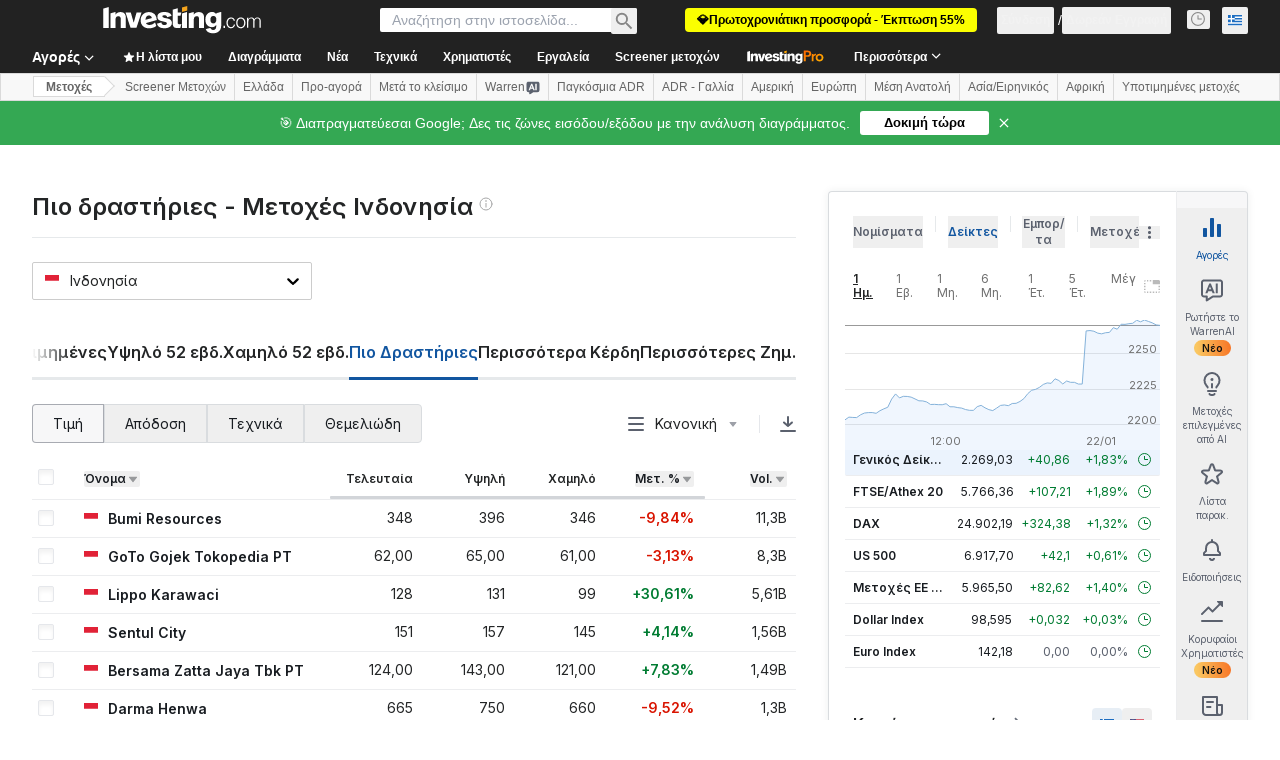

--- FILE ---
content_type: application/javascript;charset=UTF-8
request_url: https://appleid.cdn-apple.com/appleauth/static/jsapi/appleid/1/el_GR/appleid.auth.js
body_size: 19004
content:
/**
 * Copyright (c) 2025 Apple Inc. All rights reserved.
 * 
 * # Sign In with Apple License
 * 
 * **IMPORTANT:** This Sign In with Apple software is supplied to you by Apple Inc. ("Apple") in consideration of your agreement to the following terms, and your use, reproduction, or installation of this Apple software constitutes acceptance of these terms. If you do not agree with these terms, please do not use, reproduce or install this Apple software.
 * 
 * This software is licensed to you only for use with Sign In with Apple that you are authorized or legally permitted to embed or display on your website.
 *
 * The Sign In with Apple software is only licensed and intended for the purposes set forth above and may not be used for other purposes or in other contexts without Apple's prior written permission. For the sake of clarity, you may not and agree not to or enable others to, modify or create derivative works of the Sign In with Apple software.
 *
 * You may only use the Sign In with Apple software if you are enrolled in the Apple Developer Program.
 * 
 * Neither the name, trademarks, service marks or logos of Apple Inc. may be used to endorse or promote products, services without specific prior written permission from Apple. Except as expressly stated in this notice, no other rights or licenses, express or implied, are granted by Apple herein.
 * 
 * The Sign In with Apple software software is provided by Apple on an "AS IS" basis. APPLE MAKES NO WARRANTIES, EXPRESS OR IMPLIED, INCLUDING WITHOUT LIMITATION THE IMPLIED WARRANTIES OF NON-INFRINGEMENT, MERCHANTABILITY AND FITNESS FOR A PARTICULAR PURPOSE, REGARDING THE SIGN IN WITH APPLE SOFTWARE OR ITS USE AND OPERATION ALONE OR IN COMBINATION WITH YOUR PRODUCTS, SYSTEMS, OR SERVICES.  APPLE DOES NOT WARRANT THAT THE SIGN IN WITH APPLE SOFTWARE WILL MEET YOUR REQUIREMENTS, THAT THE OPERATION OF THE SIGN IN WITH APPLE SOFTWARE WILL BE UNINTERRUPTED OR ERROR-FREE, THAT DEFECTS IN THE SIGN IN WITH APPLE SOFTWARE WILL BE CORRECTED, OR THAT THE SIGN IN WITH APPLE SOFTWARE WILL BE COMPATIBLE WITH FUTURE APPLE PRODUCTS, SOFTWARE OR SERVICES. NO ORAL OR WRITTEN INFORMATION OR ADVICE GIVEN BY APPLE OR AN APPLE AUTHORIZED REPRESENTATIVE WILL CREATE A WARRANTY.
 * 
 * IN NO EVENT SHALL APPLE BE LIABLE FOR ANY DIRECT, SPECIAL, INDIRECT, INCIDENTAL OR CONSEQUENTIAL DAMAGES (INCLUDING, BUT NOT LIMITED TO, PROCUREMENT OF SUBSTITUTE GOODS OR SERVICES; LOSS OF USE, DATA, OR PROFITS; OR BUSINESS INTERRUPTION) RELATING TO OR ARISING IN ANY WAY OUT OF THE USE, REPRODUCTION, OR INSTALLATION, OF THE SIGN IN WITH APPLE SOFTWARE BY YOU OR OTHERS, HOWEVER CAUSED AND WHETHER UNDER THEORY OF CONTRACT, TORT (INCLUDING NEGLIGENCE), STRICT LIABILITY OR OTHERWISE, EVEN IF APPLE HAS BEEN ADVISED OF THE POSSIBILITY OF SUCH DAMAGE. SOME JURISDICTIONS DO NOT ALLOW THE LIMITATION OF LIABILITY FOR PERSONAL INJURY, OR OF INCIDENTAL OR CONSEQUENTIAL DAMAGES, SO THIS LIMITATION MAY NOT APPLY TO YOU. In no event shall Apple's total liability to you for all damages (other than as may be required by applicable law in cases involving personal injury) exceed the amount of fifty dollars ($50.00). The foregoing limitations will apply even if the above stated remedy fails of its essential purpose.
 * 
 * **ACKNOWLEDGEMENTS:**
 * https://appleid.cdn-apple.com/appleauth/static/jsapi/appleid/1/acknowledgements.txt
 * 
 * v1.5.6
 */

!function(e,t){"object"==typeof exports&&"undefined"!=typeof module?t(exports):"function"==typeof define&&define.amd?define(["exports"],t):t((e=e||self).AppleID={})}(this,function(e){"use strict";function t(e,t,i){return t in e?Object.defineProperty(e,t,{value:i,enumerable:!0,configurable:!0,writable:!0}):e[t]=i,e}var i,n=function(e){return"[object Array]"===Object.prototype.toString.call(e)},o=function(e,t){var i="string"==typeof e?document.getElementById(e):e;if(null!==i)return i.innerHTML=t,i},A=function(e,t){var i=arguments.length>2&&void 0!==arguments[2]?arguments[2]:"";("string"==typeof t||n(t))&&(i=t,t={}),i||(i="");var o="";for(var A in t)void 0!==t[A]&&t.hasOwnProperty(A)&&(o+=" "+A+'="'+t[A]+'"');return n(i)&&(i=i.join("")),"<"+e+o+">"+i+"</"+e+">"},r=function(e){var t="";for(var i in e)e[i]&&e.hasOwnProperty(i)&&(t+=" "+i+": "+e[i]+";");return t},l=function(e){return"number"!=typeof e||isNaN(e)?"100%":Math.floor(e)+"px"},d=function(e){var t=e.color,i=e.borderRadius,n=void 0===i?15:i,o=e.border,d=void 0!==o&&o,a=e.width,s=void 0===a?"100%":a,h=e.height,g=void 0===h?"100%":h,u=e.isSquare,f=void 0!==u&&u;return A("svg",{xmlns:"http://www.w3.org/2000/svg",style:r({overflow:"visible"}),width:l(s),height:l(g),viewBox:f?"0 0 50 50":void 0,preserveAspectRatio:f?"xMidYMin meet":void 0},A("rect",{width:l(s),height:l(g),ry:"".concat(n,"%"),fill:c(t),stroke:d?"black":void 0,"stroke-width":d?"1":void 0,"stroke-linecap":d?"round":void 0}))},a=function(e){return"black"===e?"#fff":"#000"},c=function(e){return"black"===e?"#000":"#fff"},s={"sign-in":{text:"Σύνδεση μέσω Apple",centerAlignBoundingBox:{x:0,y:-11,width:127.703125,height:14},leftAlignBoundingBox:{x:0,y:-12,width:124.5625,height:15},fontFamily:"applied-button-font-0",rtl:!1,letterSpacing:"-.022em"},continue:{text:"Συνέχεια μέσω Apple",centerAlignBoundingBox:{x:0,y:-11,width:128.8125,height:14},leftAlignBoundingBox:{x:0,y:-12,width:125.796875,height:15},fontFamily:"applied-button-font-0",rtl:!1,letterSpacing:"-.022em"},"sign-up":{text:"Εγγραφή με Apple",centerAlignBoundingBox:{x:0,y:-11,width:113.28125,height:14},leftAlignBoundingBox:{x:0,y:-12,width:108.890625,height:15},fontFamily:"applied-button-font-0",rtl:!1,letterSpacing:"-.022em"}},h=function(e){return s},g=function(e){var t=e.color,i=void 0===t?"black":t,n=e.type,o=void 0===n?"sign-in":n,c=e.border,s=void 0!==c&&c,g=e.width,u=e.height,f=e.borderRadius,p=(e.locale,h()[o]),v=function(e){var t=arguments.length>1&&void 0!==arguments[1]?arguments[1]:"black",i=h()[e],n=i.text,o=i.rtl,A=i.fontFamily,r=i.centerAlignBoundingBox,l=r.width,d=r.height,c=r.y,s=r.x;return'\n  <svg xmlns="http://www.w3.org/2000/svg" style="pointer-events: none; overflow: visible;" width="100%" height="100%">\n    <g>\n      <svg xmlns="http://www.w3.org/2000/svg" style="overflow: visible;" width="100%" height="50%" y="25%" viewBox="'.concat(s," ").concat(c," ").concat(l," ").concat(d,'" fill="').concat(a(t),'">\n        <defs>\n          <style>\n            ').concat('\n  @font-face {\n    font-family: "applied-button-font-0";\n    src: url([data-uri]) format("woff")\n  }','\n          </style>\n        </defs>\n        <text font-size="12px" ').concat("0em"!==i.letterSpacing?'textLength="'.concat(l,'"'):"",' font-family="').concat(A,'" direction="').concat(o?"rtl":"ltr",'"> ').concat(n,"</text>\n      </svg>\n    </g>\n  </svg>\n  ")}(o,i),w=r({"font-synthesis":"none","-moz-font-feature-settings":"kern","-webkit-font-smoothing":"antialiased","-moz-osx-font-smoothing":"grayscale",width:l(g),height:l(u),"min-width":"130px","max-width":"375px","min-height":"30px","max-height":"64px",position:"relative","letter-spacing":"initial"});return A("div",{style:w,role:"button",tabindex:"0","aria-label":p.text},"\n    ".concat(A("div",{style:r({"padding-right":"8%","padding-left":"8%",position:"absolute","box-sizing":"border-box",width:"100%",height:"100%"})},v),"\n    ").concat(A("div",{style:r({padding:s?"1px":void 0,width:"100%",height:"100%","box-sizing":"border-box"})},d({color:i,borderRadius:f,border:s})),"\n    "))},u=[],f=[],p=function(e,t){var i=u.indexOf(e);if(i>=0){var n=f[i];if(n)return n[t]}},v=function(e,t,i){var n=u.indexOf(e);if(n<0){var o={};o[t]=i,u.push(e),f.push(o)}else f[n]||(f[n]={}),f[n][t]=i},w=[],b=!1,m=function(e){if(null===e)return null;var t=e.getBoundingClientRect();return{width:t.width,height:t.height}},B=function(e){return e.contentBoxSize?{width:e.contentBoxSize.inlineSize,height:e.contentBoxSize.blockSize}:{width:e.contentRect.width,height:e.contentRect.height}},x=function(e){var t,i,n=p(e,"lastScheduleResizeCheckSize"),o=n||m(e),A=p(e,"lastKnownSize");A&&(i=o,(t=A).width===i.width&&t.height===i.height)||(p(e,"resizeCallback")(o),v(e,"lastKnownSize",o));v(e,"resizeCheckIsScheduled",!1)},C=function(e,t){v(e,"lastScheduleResizeCheckSize",t),p(e,"resizeCheckIsScheduled")||(v(e,"resizeCheckIsScheduled",!0),"function"==typeof requestAnimationFrame?window.requestAnimationFrame(function(){x(e)}):setTimeout(function(){x(e)},1e3/60))},y=function(e,t){v(e,"resizeCallback",t),p(e,"isObserved")||(v(e,"isObserved",!0),"undefined"!=typeof ResizeObserver?(i||(i=new ResizeObserver(function(e){var t=!0,i=!1,n=void 0;try{for(var o,A=e[Symbol.iterator]();!(t=(o=A.next()).done);t=!0){var r=o.value;C(r.target,B(r))}}catch(e){i=!0,n=e}finally{try{t||null==A.return||A.return()}finally{if(i)throw n}}})),i.observe(e)):b||(window.addEventListener("resize",function(){w.forEach(function(e){return C(e)})}),"undefined"!=typeof MutationObserver&&new MutationObserver(function(){w.forEach(function(e){return C(e)})}).observe(document,{attributes:!0,childList:!0,characterData:!0,subtree:!0}),b=!0),w.push(e))},I={small:{height:44,width:24,logoWidth:12,path:"M12.2337427,16.9879688 C12.8896607,16.9879688 13.7118677,16.5445313 14.2014966,15.9532812 C14.6449341,15.4174609 14.968274,14.6691602 14.968274,13.9208594 C14.968274,13.8192383 14.9590357,13.7176172 14.9405591,13.6344727 C14.2107349,13.6621875 13.3330982,14.1241016 12.8065162,14.7430664 C12.3907935,15.2142188 12.012024,15.9532812 12.012024,16.7108203 C12.012024,16.8216797 12.0305005,16.9325391 12.0397388,16.9694922 C12.0859302,16.9787305 12.1598365,16.9879688 12.2337427,16.9879688 Z M9.92417241,28.1662891 C10.8202857,28.1662891 11.2175318,27.5658008 12.3353638,27.5658008 C13.4716724,27.5658008 13.721106,28.1478125 14.7188404,28.1478125 C15.6980982,28.1478125 16.3540162,27.2424609 16.972981,26.3555859 C17.6658521,25.339375 17.9522388,24.3416406 17.9707154,24.2954492 C17.9060474,24.2769727 16.0306763,23.5101953 16.0306763,21.3576758 C16.0306763,19.491543 17.5088013,18.6508594 17.5919459,18.5861914 C16.612688,17.1819727 15.1253248,17.1450195 14.7188404,17.1450195 C13.6194849,17.1450195 12.7233716,17.8101758 12.1598365,17.8101758 C11.5501099,17.8101758 10.7463794,17.1819727 9.79483648,17.1819727 C7.98413335,17.1819727 6.14571538,18.6785742 6.14571538,21.5054883 C6.14571538,23.2607617 6.8293482,25.1176563 7.67003179,26.3186328 C8.39061773,27.3348438 9.01882085,28.1662891 9.92417241,28.1662891 Z"},medium:{height:44,width:31,logoWidth:17,path:"M15.7099491,14.8846154 C16.5675461,14.8846154 17.642562,14.3048315 18.28274,13.5317864 C18.8625238,12.8312142 19.2852829,11.852829 19.2852829,10.8744437 C19.2852829,10.7415766 19.2732041,10.6087095 19.2490464,10.5 C18.2948188,10.5362365 17.1473299,11.140178 16.4588366,11.9494596 C15.9152893,12.56548 15.4200572,13.5317864 15.4200572,14.5222505 C15.4200572,14.6671964 15.4442149,14.8121424 15.4562937,14.8604577 C15.5166879,14.8725366 15.6133185,14.8846154 15.7099491,14.8846154 Z M12.6902416,29.5 C13.8618881,29.5 14.3812778,28.714876 15.8428163,28.714876 C17.3285124,28.714876 17.6546408,29.4758423 18.9591545,29.4758423 C20.2395105,29.4758423 21.0971074,28.292117 21.9063891,27.1325493 C22.8123013,25.8038779 23.1867451,24.4993643 23.2109027,24.4389701 C23.1263509,24.4148125 20.6743484,23.4122695 20.6743484,20.5979021 C20.6743484,18.1579784 22.6069612,17.0588048 22.7156707,16.974253 C21.4353147,15.1382708 19.490623,15.0899555 18.9591545,15.0899555 C17.5217737,15.0899555 16.3501271,15.9596313 15.6133185,15.9596313 C14.8161157,15.9596313 13.7652575,15.1382708 12.521138,15.1382708 C10.1536872,15.1382708 7.75,17.0950413 7.75,20.7911634 C7.75,23.0861411 8.64383344,25.513986 9.74300699,27.0842339 C10.6851558,28.4129053 11.5065162,29.5 12.6902416,29.5 Z"},large:{height:44,width:39,logoWidth:21,path:"M19.8196726,13.1384615 C20.902953,13.1384615 22.2608678,12.406103 23.0695137,11.4296249 C23.8018722,10.5446917 24.3358837,9.30883662 24.3358837,8.07298156 C24.3358837,7.9051494 24.3206262,7.73731723 24.2901113,7.6 C23.0847711,7.64577241 21.6353115,8.4086459 20.7656357,9.43089638 C20.0790496,10.2090273 19.4534933,11.4296249 19.4534933,12.6807374 C19.4534933,12.8638271 19.4840083,13.0469167 19.4992657,13.1079466 C19.5755531,13.1232041 19.6976128,13.1384615 19.8196726,13.1384615 Z M16.0053051,31.6 C17.4852797,31.6 18.1413509,30.6082645 19.9875048,30.6082645 C21.8641736,30.6082645 22.2761252,31.5694851 23.923932,31.5694851 C25.5412238,31.5694851 26.6245041,30.074253 27.6467546,28.6095359 C28.7910648,26.9312142 29.2640464,25.2834075 29.2945613,25.2071202 C29.1877591,25.1766052 26.0904927,23.9102352 26.0904927,20.3552448 C26.0904927,17.2732359 28.5316879,15.8848061 28.6690051,15.7780038 C27.0517133,13.4588684 24.5952606,13.3978385 23.923932,13.3978385 C22.1082931,13.3978385 20.6283185,14.4963764 19.6976128,14.4963764 C18.6906198,14.4963764 17.36322,13.4588684 15.7917006,13.4588684 C12.8012365,13.4588684 9.765,15.9305785 9.765,20.5993643 C9.765,23.4982835 10.8940528,26.565035 12.2824825,28.548506 C13.4725652,30.2268277 14.5100731,31.6 16.0053051,31.6 Z"}},M=function(e,t,i,n){var o=I[e],r=(o.width-o.logoWidth)/2;return A("svg",{xmlns:"http://www.w3.org/2000/svg",height:l(n),width:l(i),viewBox:"".concat(r," 0 ").concat(o.logoWidth," ").concat(o.height)},A("g",{stroke:"none","stroke-width":"1",fill:"none","fill-rule":"evenodd"},A("path",{fill:a(t),"fill-rule":"nonzero",d:o.path})))},U=function(e){var t=arguments.length>1&&void 0!==arguments[1]?arguments[1]:"black",i=arguments.length>3?arguments[3]:void 0,n=arguments.length>4?arguments[4]:void 0,o=h()[e],d=o.text,c=o.rtl,s=o.fontFamily,g=o.leftAlignBoundingBox,u=g.width,f=g.x;return A("svg",{xmlns:"http://www.w3.org/2000/svg",style:r({overflow:"visible"}),width:l(i),height:l(n),preserveAspectRatio:c?"xMaxYMid meet":"xMinYMid meet",viewBox:"".concat(f," ").concat(-30*.655," ").concat(u," ").concat(30),fill:"".concat(a(t))},[A("defs",A("style",'\n  @font-face {\n    font-family: "applied-button-font-0";\n    src: url([data-uri]) format("woff")\n  }')),A("text",{"font-size":"13px",textLength:"0em"!==o.letterSpacing?u:void 0,"font-family":s,direction:c?"rtl":"ltr"},d)])},R=function(e){return"number"==typeof e&&!isNaN(e)},H=function(e,t){return t?"left"===e?"right":"left":e},N=function(e){var t=e.width,i=e.height,n=e.logoSize,o=e.labelPosition,A=e.logoPosition;(t=Math.floor(t))>375?t=375:t<130&&(t=130),(i=Math.floor(i))>64?i=64:i<30&&(i=30),o=Math.floor(o),A=Math.floor(A);var r,l,d=(l=i/(r=I[n]).height,Math.floor(r.logoWidth*l)),a=Math.floor(.5*d),c=Math.floor(.7*d),s=a+d+c,h=Math.floor(t/2);o>h?o=h:o<s&&(o=s);var g=o-c-d;A>g?A=g:A<a&&(A=a);var u=A,f=Math.floor(.08*t),p=o-u-d;return{width:t,height:i,leftMargin:u,logoWidth:d,middleMargin:p,labelWidth:t-u-f-p-d,rightMargin:f,contentWidth:t-f-u}},z=function(){var e=arguments.length>0&&void 0!==arguments[0]?arguments[0]:{},i=e.id,n=void 0===i?"appleid-button":i,a=e.color,c=void 0===a?"black":a,s=e.type,g=void 0===s?"sign-in":s,u=e.border,f=void 0!==u&&u,p=e.width,v=void 0===p?"100%":p,w=e.height,b=void 0===w?"100%":w,B=e.borderRadius,x=void 0===B?15:B,C=e.labelPosition,I=void 0===C?0:C,z=e.logoPosition,W=void 0===z?0:z,Q=e.logoSize,S=void 0===Q?"small":Q,Z=e.locale,E=void 0===Z?"":Z,j=document.getElementById(n),Y="100%"===v,k="100%"===b;if(Y||k){var G=m(j);v=Y?G.width:v,b=k?G.height:b,y(j,function(e){!function(e,t){var i=t.width,n=t.height,o=t.logoPosition,A=t.labelPosition,r=t.logoSize,d=(t.locale,t.type),a=h()[d].rtl,c=e.firstChild.childNodes,s=c[0],g=c[1],u=N({width:i,height:n,logoSize:r,labelPosition:A,logoPosition:o});s.style.width=l(u.contentWidth),s.style.height=l(u.height),s.style["padding-".concat(H("right",a))]=l(u.rightMargin),s.style["padding-".concat(H("left",a))]=l(u.leftMargin);var f=s.childNodes,p=f[0],v=f[1],w=f[2];p.setAttribute("width",l(u.logoWidth)),p.setAttribute("height",l(u.height)),v.style.width=l(u.middleMargin),v.style.height=l(u.height),w.setAttribute("width",l(u.labelWidth)),w.setAttribute("height",l(u.height)),g.setAttribute("width",l(u.width)),g.setAttribute("height",l(u.height)),g.firstChild.setAttribute("width",l(u.width)),g.firstChild.setAttribute("height",l(u.height))}(j,{width:Y?e.width:v,height:k?e.height:b,logoPosition:W,labelPosition:I,logoSize:S,locale:E,type:g})})}var P=function(e){var i,n=e.color,o=e.type,a=e.border,c=e.width,s=e.height,g=e.borderRadius,u=e.labelPosition,f=e.logoPosition,p=e.logoSize,v=e.locale;if(!R(c)||!R(s))throw new Error("width and height have to be numbers");if(!R(u)||!R(f))throw new Error("labelPosition and logoPosition have to be numbers");var w=h()[o],b=w.rtl,m=N({width:c,height:s,logoSize:p,labelPosition:u,logoPosition:f}),B=[M(p,n,m.logoWidth,m.height),A("span",{style:r({display:"inline-block",width:l(m.middleMargin),height:l(m.height)})}),U(o,n,v,m.labelWidth,s)];return b&&B.reverse(),A("div",{style:r({"font-synthesis":"none","-moz-font-feature-settings":"kern","-webkit-font-smoothing":"antialiased","-moz-osx-font-smoothing":"grayscale",position:"relative","letter-spacing":"initial"}),role:"button",tabindex:"0","aria-label":w.text},[A("div",{style:r((i={position:"absolute","box-sizing":"content-box","-webkit-box-sizing":"content-box","-moz-box-sizing":"content-box",width:l(m.contentWidth),height:l(s)},t(i,"padding-".concat(H("right",b)),l(m.rightMargin)),t(i,"padding-".concat(H("left",b)),l(m.leftMargin)),i))},B),d({color:n,borderRadius:g,border:a,width:m.width,height:m.height})])}({color:c,type:g,border:f,width:v,height:b,borderRadius:x,labelPosition:I,logoPosition:W,logoSize:S,locale:E});o(j,P)},W=function(e){var t=e.color,i=void 0===t?"black":t,n=e.size,o=e.border,c=void 0!==o&&o,s=e.borderRadius,g=(e.locale,h()["sign-in"]),u=function(e){return'\n  <svg xmlns="http://www.w3.org/2000/svg" style="overflow:visible" width="100%" height="100%" viewBox="6 6 44 44">\n      <g fill="none" fill-rule="evenodd">\n          <path fill="'.concat(a(e),'" fill-rule="nonzero" d="M28.2226562,20.3846154 C29.0546875,20.3846154 30.0976562,19.8048315 30.71875,19.0317864 C31.28125,18.3312142 31.6914062,17.352829 31.6914062,16.3744437 C31.6914062,16.2415766 31.6796875,16.1087095 31.65625,16 C30.7304687,16.0362365 29.6171875,16.640178 28.9492187,17.4494596 C28.421875,18.06548 27.9414062,19.0317864 27.9414062,20.0222505 C27.9414062,20.1671964 27.9648438,20.3121424 27.9765625,20.3604577 C28.0351562,20.3725366 28.1289062,20.3846154 28.2226562,20.3846154 Z M25.2929688,35 C26.4296875,35 26.9335938,34.214876 28.3515625,34.214876 C29.7929688,34.214876 30.109375,34.9758423 31.375,34.9758423 C32.6171875,34.9758423 33.4492188,33.792117 34.234375,32.6325493 C35.1132812,31.3038779 35.4765625,29.9993643 35.5,29.9389701 C35.4179688,29.9148125 33.0390625,28.9122695 33.0390625,26.0979021 C33.0390625,23.6579784 34.9140625,22.5588048 35.0195312,22.474253 C33.7773438,20.6382708 31.890625,20.5899555 31.375,20.5899555 C29.9804688,20.5899555 28.84375,21.4596313 28.1289062,21.4596313 C27.3554688,21.4596313 26.3359375,20.6382708 25.1289062,20.6382708 C22.8320312,20.6382708 20.5,22.5950413 20.5,26.2911634 C20.5,28.5861411 21.3671875,31.013986 22.4335938,32.5842339 C23.3476562,33.9129053 24.1445312,35 25.2929688,35 Z"></path>\n      </g>\n  </svg>')}(i),f=r({"font-synthesis":"none","-moz-font-feature-settings":"kern","-webkit-font-smoothing":"antialiased","-moz-osx-font-smoothing":"grayscale",width:l(n),height:l(n),"min-width":"30px","max-width":"64px","min-height":"30px","max-height":"64px",position:"relative"});return A("div",{style:f,role:"button",tabindex:"0","aria-label":g.text},"\n    ".concat(A("div",{style:r({position:"absolute","box-sizing":"border-box",width:"100%",height:"100%"})},u),"\n    ").concat(A("div",{style:r({padding:c?"1px":void 0,width:"100%",height:"100%","box-sizing":"border-box"})},d({color:i,borderRadius:s,border:c,isSquare:!0})),"\n    "))},Q=["0","0"],S=function(){for(var e={},t=0;t<arguments.length;t+=1)for(var i=t<0||arguments.length<=t?void 0:arguments[t],n=Object.keys(i),o=0;o<n.length;o+=1){var A=n[o];e[A]=i[A]}return e},Z={isInit:!1},E={baseURI:"https://appleid.apple.com",path:"/auth/authorize",originURI:"",env:"prod",usePopup:!1,responseType:"code id_token",responseMode:"form_post",client:{clientId:"",scope:"",redirectURI:"",state:"",nonce:""}},j="user_trigger_new_signin_flow",Y="popup_closed_by_user",k="popup_blocked_by_browser",G="AppleIDSigInLoaded",P="AppleIDSignInOnSuccess",D="AppleIDSignInOnFailure",X=function(e){var t="".concat(e.baseURI).concat(e.path,"?client_id=")+encodeURIComponent(e.client.clientId)+"&redirect_uri="+encodeURIComponent(e.client.redirectURI)+"&response_type="+encodeURIComponent(e.responseType);return["state","scope","nonce"].forEach(function(i){e.client[i]&&(t="".concat(t,"&").concat(i,"=").concat(encodeURIComponent(e.client[i])))}),e.client.codeChallenge&&(t+="&code_challenge=".concat(encodeURIComponent(e.client.codeChallenge))),e.client.codeChallengeMethod&&(t+="&code_challenge_method=".concat(encodeURIComponent(e.client.codeChallengeMethod))),t=(t=(t=e.usePopup?t+"&response_mode="+encodeURIComponent("web_message"):t+"&response_mode="+encodeURIComponent(e.responseMode))+"&frame_id="+"xxxxxxxx-xxxx-4xxx-yxxx-xxxxxxxxxxxx".replace(/[xy]/g,function(e){var t=16*Math.random()|0;return("x"==e?t:3&t|8).toString(16)}))+"&m="+Q[0]+Q[1],t+="&v=1.5.6"},L={},O={},q={},T=function(e){L[e]&&(L[e]=null),K(e,"closed"),q[e]&&(clearInterval(q[e]),q[e]=null)},V=function(e){return O[e]||(O[e]=[]),O[e]},K=function(e,t){V(e).forEach(function(e){return e(t)})},F=function(e,t){var i=window.innerWidth?window.innerWidth:document.documentElement.clientWidth?document.documentElement.clientWidth:screen.width,n=window.innerHeight?window.innerHeight:document.documentElement.clientHeight?document.documentElement.clientHeight:screen.height;return{left:i/2-e/2+window.screenLeft,top:n/2-t/2+window.screenTop}},J=F(700,700).left,_=F(700,700).top,$={strWindowFeatures:"width=".concat(700,",height=").concat(700,",left=").concat(J,",top=").concat(_,",resizable=no,location=no,menubar=no"),windowName:"AppleAuthentication"},ee=function(){var e;L[e=$.windowName]&&("function"==typeof L[e].close&&L[e].close(),T(e))},te=function(e){return ee(),t=e,i=$.windowName,n=$.strWindowFeatures,(o=window.open(t,"_blank",n))&&(L[i]=o,q[i]=setInterval(function(){o.closed&&T(i)},300)),o;var t,i,n,o},ie=function(e){return function(e,t){V(e).push(t)}($.windowName,e)},ne=[],oe=[],Ae=function(e){var t=ne.indexOf(e);ne.splice(t,1),oe.splice(t,1)},re=function(e){var t=ne.indexOf(e);return oe[t]},le=function(e){return-1!==ne.indexOf(e)},de=function(){var e,t,i;return function(e,t){ne.push(e),oe.push(t)}(e=new Promise(function(e,n){i=e,t=n}),{reject:t,resolve:i}),e},ae={},ce=E.baseURI;window.addEventListener("message",function(e){try{if(e.origin!==ce)return;var t=JSON.parse(e.data);t.method in ae&&ae[t.method](t.data)}catch(e){}},!1);var se=function(e){"dev"===e.env&&(ce=e.baseURI)},he=function(e,t){ae[e]=t},ge=function(e,t){document.dispatchEvent(function(e,t){return new CustomEvent(e,{detail:t})}(e,t))},ue=null,fe=!0,pe=!1,ve=function(){return le(ue)},we=function(e){ge(P,e),ve()&&fe&&function(e,t){le(e)&&(re(e).resolve(t),Ae(e))}(ue,e)},be=function(e){var t,i;ge(D,e),ve()&&fe&&(i=e,le(t=ue)&&(re(t).reject(i),Ae(t)))};ie(function(e){"closed"===e&&pe&&(be({error:Y}),pe=!1)}),he("oauthDone",function(e){!function(e){"error"in e?be(e):we(e),pe=!1,ee()}(e)});var me,Be,xe=function(e){var t=!(arguments.length>1&&void 0!==arguments[1])||arguments[1];ve()&&be({error:j}),fe=t,"2"!==Q[1]&&(Q[1]="1");var i=X(e);Q[1]="0";var n,o,A=!!window.Promise;if(e.usePopup){if(t&&!A)throw new Error("Promise is required to use popup, please use polyfill.");if(te(i)){if(pe=!0,t)return o=de(),ue=o}else if(ge(D,{error:k}),t)return Promise.reject({error:k})}else n=i,window.location.assign(n)},Ce=function(e){var t=arguments.length>1&&void 0!==arguments[1]?arguments[1]:E;["scope","state","nonce","usePopup","codeChallenge","codeChallengeMethod"].forEach(function(i){if(e[i])if("usePopup"===i){if("boolean"!=typeof e[i])throw new Error('The "'+i+'" should be boolean.');t[i]=e[i]}else{if("string"!=typeof e[i])throw new Error('The "'+i+'" should be a string.');t.client[i]=e[i]}})},ye=function(){var e,t,i=arguments.length>0&&void 0!==arguments[0]?arguments[0]:null,n=!(arguments.length>1&&void 0!==arguments[1])||arguments[1],o=E;if(!Z.isInit)throw new Error('The "init" function must be called first.');if(i){if(!(i instanceof Object)||Array.isArray(i))throw new Error('The "signinConfig" must be "object".');e=i,(t=Object.create(E)).client=Object.create(E.client),e.scope&&"string"==typeof e.scope&&(t.client.scope=e.scope),e.redirectURI&&"string"==typeof e.redirectURI&&(t.client.redirectURI=e.redirectURI),Ce(i,o=t)}return xe(o,n)},Ie=function(e){if(!e.clientId||"string"!=typeof e.clientId)throw new Error('The "clientId" should be a string.');if(E.client.clientId=e.clientId,!e.redirectURI||"string"!=typeof e.redirectURI)throw new Error('The "redirectURI" should be a string.');E.client.redirectURI=e.redirectURI,Ce(e),Ne(),Z.isInit=!0},Me=function(){Q[1]="2",ye(null,!1)},Ue=function(){Me()},Re=function(e){32===e.keyCode?e.preventDefault():13===e.keyCode&&(e.preventDefault(),Me())},He=function(e){32===e.keyCode&&(e.preventDefault(),Me())},Ne=function(){var e,t,i=arguments.length>0&&void 0!==arguments[0]?arguments[0]:{},n=(e=i.id,document.getElementById(e||"appleid-signin"));if(n){(t=n)&&t.firstChild&&t.removeChild(t.firstChild);var A=function(e){var t,i,n,o,A,r=e.dataset,l="center-align",d="black",a=!0,c="sign-in",s="small",h=15;return null!=r&&(r.locale&&(l=r.locale),r.mode&&(l=r.mode),r.color&&(d=r.color),r.border&&(a="false"!==r.border),r.type&&(c=r.type),r.logoSize&&(s=r.logoSize),r.borderRadius&&!isNaN(parseInt(r.borderRadius,10))&&(h=parseInt(r.borderRadius,10)),"100%"===r.width?t=r.width:r.width&&!isNaN(parseInt(r.width,10))&&(t=parseInt(r.width,10)),"100%"===r.height?i=r.height:r.height&&!isNaN(parseInt(r.height,10))&&(i=parseInt(r.height,10)),"100%"===r.size?n=r.size:r.size&&!isNaN(parseInt(r.size,10))&&(n=parseInt(r.size,10)),r.logoPosition&&!isNaN(parseInt(r.logoPosition,10))&&(o=parseInt(r.logoPosition,10)),r.labelPosition&&!isNaN(parseInt(r.labelPosition,10))&&(A=parseInt(r.labelPosition,10))),"sign in"===c&&(c="sign-in"),{mode:l,locale:"",color:d,border:a,type:c,borderRadius:h,width:t,height:i,size:n,logoPosition:o,labelPosition:A,logoSize:s}}(n),r=S({id:"appleid-signin"},A,i);"center-align"===A.mode?function(){var e=arguments.length>0&&void 0!==arguments[0]?arguments[0]:{},t=e.id,i=void 0===t?"appleid-button":t,n=e.color,A=void 0===n?"black":n,r=e.type,l=void 0===r?"sign-in":r,d=e.border,a=void 0!==d&&d,c=e.width,s=void 0===c?"100%":c,h=e.height,u=void 0===h?"100%":h,f=e.borderRadius,p=void 0===f?15:f,v=e.locale,w=g({color:A,type:l,border:a,width:s,height:u,borderRadius:p,locale:void 0===v?"":v});o(i,w)}(r):"left-align"===A.mode?z(r):"logo-only"===A.mode&&function(){var e=arguments.length>0&&void 0!==arguments[0]?arguments[0]:{},t=e.id,i=void 0===t?"appleid-button":t,n=e.color,A=void 0===n?"black":n,r=e.size,l=void 0===r?"100%":r,d=e.border,a=void 0!==d&&d,c=e.borderRadius,s=void 0===c?15:c,h=e.locale,g=W({color:A,size:l,border:a,borderRadius:s,locale:void 0===h?"":h});o(i,g)}(r),n.addEventListener("click",Ue),n.addEventListener("keydown",Re),n.addEventListener("keyup",He)}};!function(e){e.ClientId="appleid-signin-client-id",e.Scope="appleid-signin-scope",e.RedirectURI="appleid-signin-redirect-uri",e.State="appleid-signin-state",e.Nonce="appleid-signin-nonce",e.UsePopup="appleid-signin-use-popup",e.CodeChallenge="appleid-signin-code-challenge",e.CodeChallengeMethod="appleid-signin-code-challenge-method",e.DEV_URI="appleid-signin-dev-uri",e.DEV_ENV="appleid-signin-dev-env",e.DEV_PATH="appleid-signin-dev-path"}(me||(me={}));var ze,We=function(){if(!Be){Be={};for(var e=function(){var e={};return Object.keys(me).forEach(function(t){return e[me[t]]=!0}),e}(),t=document.getElementsByTagName("meta"),i="",n=0;n<t.length;n++)e[i=t[n].getAttribute("name")]&&(Be[i]=t[n].getAttribute("content"))}return Be},Qe={},Se={init:function(e){"2"===Q[0]?Q[0]="3":Q[0]="1",Qe=S({},Qe,e),Ie(e)},signIn:function(){var e=arguments.length>0&&void 0!==arguments[0]?arguments[0]:null;return ye(e)},renderButton:Ne},Ze=function(){if(t=We(),Object.keys(t).length>0){"1"===Q[0]?Q[0]="4":Q[0]="2";var e=function(){var e={clientId:"",scope:"",redirectURI:"",state:"",nonce:""},t=We();t[me.ClientId]&&(e.clientId=t[me.ClientId]),t[me.Scope]&&(e.scope=t[me.Scope]),t[me.RedirectURI]&&(e.redirectURI=t[me.RedirectURI]),t[me.State]&&(e.state=t[me.State]),t[me.Nonce]&&(e.nonce=t[me.Nonce]),t[me.UsePopup]&&(e.usePopup="true"===t[me.UsePopup]),t[me.CodeChallenge]&&(e.codeChallenge=t[me.CodeChallenge]),t[me.CodeChallengeMethod]&&(e.codeChallengeMethod=t[me.CodeChallengeMethod]);var i=t[me.DEV_ENV],n=t[me.DEV_PATH],o=t[me.DEV_URI];return(i||n||o)&&(i&&(E.env=i),n&&(E.path=n),o&&(E.baseURI=o,se(E))),e}();Ie(S({},e,Qe))}var t};"complete"===document.readyState||"loaded"===document.readyState||"interactive"===document.readyState?Ze():document.addEventListener("DOMContentLoaded",function(){Ze()}),ze=G,setTimeout(function(){return ge(ze)}),e.auth=Se,Object.defineProperty(e,"__esModule",{value:!0})});
